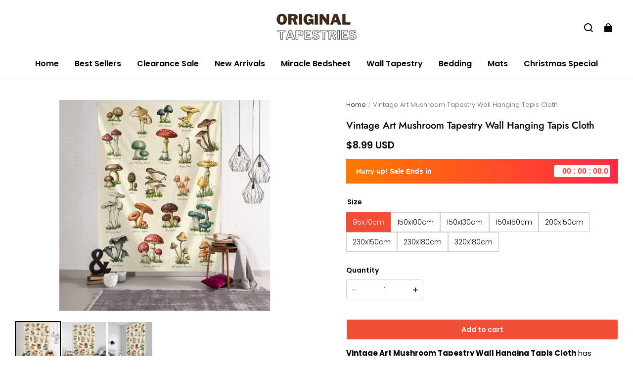

--- FILE ---
content_type: text/javascript; charset=utf-8
request_url: https://front.myshopline.com/cdn/v1/plugin/app-code-block/sale/sales-countdown-plugin/2025122302402929/entry.js
body_size: 454
content:
/* @preserve 2025-12-23T02:40:46.675Z*/(function(l,d,_,t,f){window.__sl_console__||(window.__sl_console__=window.console);function s(o){return window.__resource_url__||(window.__resource_url__=function(e){return e}),window.__resource_url__(o)}function r(o){var e=document.createElement("script");return o&&Object.keys(o).forEach(function(n){n&&e.setAttribute(n,o[n]===void 0||o[n]===null?"":o[n])}),e}function c(){if(window.__vite_is_modern_browser__sale)d.forEach(function(n){var a={crossorigin:"",type:"module",defer:"",src:s(n)},p=r(a);document.body.appendChild(p)});else{window.__vite_is_modern_browser__sale=!1;var o={src:s(_)},e=r(o);e.onload=function(){t.forEach(function(n){System.import(s(n))})},document.body.appendChild(e)}}if(typeof window.__vite_is_modern_browser__sale!="undefined")c();else{var u={crossorigin:"",type:"module",src:s(l)},i=r(u);i.onload=i.onerror=i.onabort=function(){c()},document.body.appendChild(i)}})("https://front.myshopline.com/cdn/v1/plugin/app-code-block/sale/sales-countdown-plugin/2025122302402929/detectViteModernBrowserCode.js",["https://front.myshopline.com/cdn/v1/plugin/app-code-block/sale/sales-countdown-plugin/2025122302402929/js/index-2b195b12.js"],"https://front.myshopline.com/cdn/v1/plugin/app-code-block/sale/sales-countdown-plugin/2025122302402929/js/polyfills-legacy-10724434.js",["https://front.myshopline.com/cdn/v1/plugin/app-code-block/sale/sales-countdown-plugin/2025122302402929/js/index-legacy-a95565bc.js"],[]);


--- FILE ---
content_type: text/javascript; charset=utf-8
request_url: https://front.myshopline.com/cdn/v1/plugin/isv/conversionBooster-1767772587946/index-CXifFm1R.js
body_size: 3345
content:
var ne=(n,O,y)=>new Promise((_,u)=>{var c=f=>{try{e(y.next(f))}catch(l){u(l)}},i=f=>{try{e(y.throw(f))}catch(l){u(l)}},e=f=>f.done?_(f.value):Promise.resolve(f.value).then(c,i);e((y=y.apply(n,O)).next())});import{H as C,M as L,I as H,l as se}from"./promotionLabel-BHOzPAeL.js";var ae=typeof globalThis!="undefined"?globalThis:typeof window!="undefined"?window:typeof global!="undefined"?global:typeof self!="undefined"?self:{};function ce(n){return n&&n.__esModule&&Object.prototype.hasOwnProperty.call(n,"default")?n.default:n}var oe={exports:{}};(function(n,O){(function(_,u){n.exports=u()})(ae,function(){return function(y){var _={};function u(c){if(_[c])return _[c].exports;var i=_[c]={i:c,l:!1,exports:{}};return y[c].call(i.exports,i,i.exports,u),i.l=!0,i.exports}return u.m=y,u.c=_,u.i=function(c){return c},u.d=function(c,i,e){u.o(c,i)||Object.defineProperty(c,i,{configurable:!1,enumerable:!0,get:e})},u.n=function(c){var i=c&&c.__esModule?function(){return c.default}:function(){return c};return u.d(i,"a",i),i},u.o=function(c,i){return Object.prototype.hasOwnProperty.call(c,i)},u.p="",u(u.s=2)}([function(y,_,u){var c=typeof Symbol=="function"&&typeof Symbol.iterator=="symbol"?function(i){return typeof i}:function(i){return i&&typeof Symbol=="function"&&i.constructor===Symbol&&i!==Symbol.prototype?"symbol":typeof i};y.exports={type:function(e){return Object.prototype.toString.call(e).slice(8,-1).toLowerCase()},isObject:function(e,f){return f?this.type(e)==="object":e&&(typeof e=="undefined"?"undefined":c(e))==="object"},isFormData:function(e){return typeof FormData!="undefined"&&e instanceof FormData},trim:function(e){return e.replace(/(^\s*)|(\s*$)/g,"")},encode:function(e){return encodeURIComponent(e).replace(/%40/gi,"@").replace(/%3A/gi,":").replace(/%24/g,"$").replace(/%2C/gi,",").replace(/%20/g,"+").replace(/%5B/gi,"[").replace(/%5D/gi,"]")},formatParams:function(e){var f="",l=!0,h=this;if(!this.isObject(e))return e;function d(t,o){var s=h.encode,q=h.type(t);if(q=="array")t.forEach(function(p,b){h.isObject(p)||(b=""),d(p,o+("%5B"+b+"%5D"))});else if(q=="object")for(var r in t)o?d(t[r],o+"%5B"+s(r)+"%5D"):d(t[r],s(r));else l||(f+="&"),l=!1,f+=o+"="+s(t)}return d(e,""),f},merge:function(e,f){for(var l in f)e.hasOwnProperty(l)?this.isObject(f[l],1)&&this.isObject(e[l],1)&&this.merge(e[l],f[l]):e[l]=f[l];return e}}},,function(y,_,u){var c=function(){function h(d,t){for(var o=0;o<t.length;o++){var s=t[o];s.enumerable=s.enumerable||!1,s.configurable=!0,"value"in s&&(s.writable=!0),Object.defineProperty(d,s.key,s)}}return function(d,t,o){return t&&h(d.prototype,t),o&&h(d,o),d}}();function i(h,d){if(!(h instanceof d))throw new TypeError("Cannot call a class as a function")}var e=u(0),f=typeof document!="undefined",l=function(){function h(d){i(this,h),this.engine=d||XMLHttpRequest,this.default=this;function t(r){var p=void 0,b=void 0;function P(){r.p=p=b=null}e.merge(r,{lock:function(){p||(r.p=new Promise(function(E,M){p=E,b=M}))},unlock:function(){p&&(p(),P())},clear:function(){b&&(b("cancel"),P())}})}var o=this.interceptors={response:{use:function(p,b){this.handler=p,this.onerror=b}},request:{use:function(p){this.handler=p}}},s=o.request,q=o.response;t(q),t(s),this.config={method:"GET",baseURL:"",headers:{},timeout:0,params:{},parseJson:!0,withCredentials:!1}}return c(h,[{key:"request",value:function(t,o,s){var q=this,r=new this.engine,p="Content-Type",b=p.toLowerCase(),P=this.interceptors,x=P.request,E=P.response,M=x.handler,B=new Promise(function(X,G){e.isObject(t)&&(s=t,t=s.url),s=s||{},s.headers=s.headers||{};function V(a){return a&&a.then&&a.catch}function z(a,v){a?a.then(function(){v()}):v()}function ie(a){o=a.body,t=e.trim(a.url);var v=e.trim(a.baseURL||"");if(!t&&f&&!v&&(t=location.href),t.indexOf("http")!==0){var j=t[0]==="/";if(!v&&f){var Q=location.pathname.split("/");Q.pop(),v=location.protocol+"//"+location.host+(j?"":Q.join("/"))}if(v[v.length-1]!=="/"&&(v+="/"),t=v+(j?t.substr(1):t),f){var K=document.createElement("a");K.href=t,t=K.href}}var W=e.trim(a.responseType||""),N=["GET","HEAD","DELETE","OPTION"].indexOf(a.method)!==-1,Y=e.type(o),T=a.params||{};N&&Y==="object"&&(T=e.merge(o,T)),T=e.formatParams(T);var R=[];T&&R.push(T),N&&o&&Y==="string"&&R.push(o),R.length>0&&(t+=(t.indexOf("?")===-1?"?":"&")+R.join("&")),r.open(a.method,t);try{r.withCredentials=!!a.withCredentials,r.timeout=a.timeout||0,W!=="stream"&&(r.responseType=W)}catch(m){}var Z=a.headers[p]||a.headers[b],J="application/x-www-form-urlencoded";e.trim((Z||"").toLowerCase())===J?o=e.formatParams(o):!e.isFormData(o)&&["object","array"].indexOf(e.type(o))!==-1&&(J="application/json;charset=utf-8",o=JSON.stringify(o)),Z||N||(a.headers[p]=J);for(var F in a.headers)if(F===p&&e.isFormData(o))delete a.headers[F];else try{r.setRequestHeader(F,a.headers[F])}catch(m){}function ee(m,g,D){z(E.p,function(){if(m){D&&(g.request=a);var $=m.call(E,g,Promise);g=$===void 0?g:$}V(g)||(g=Promise[D===0?"resolve":"reject"](g)),g.then(function(S){X(S)}).catch(function(S){G(S)})})}function U(m){m.engine=r,ee(E.onerror,m,-1)}function A(m,g){this.message=m,this.status=g}r.onload=function(){try{var m=r.response||r.responseText;m&&a.parseJson&&(r.getResponseHeader(p)||"").indexOf("json")!==-1&&!e.isObject(m)&&(m=JSON.parse(m));var g=r.responseHeaders;if(!g){g={};var D=(r.getAllResponseHeaders()||"").split(`\r
`);D.pop(),D.forEach(function(k){if(k){var re=k.split(":")[0];g[re]=r.getResponseHeader(re)}})}var $=r.status,S=r.statusText,I={data:m,headers:g,status:$,statusText:S};if(e.merge(I,r._response),$>=200&&$<300||$===304)I.engine=r,I.request=a,ee(E.handler,I,0);else{var te=new A(S,$);te.response=I,U(te)}}catch(k){U(new A(k.msg,r.status))}},r.onerror=function(m){U(new A(m.msg||"Network Error",0))},r.ontimeout=function(){U(new A("timeout [ "+r.timeout+"ms ]",1))},r._options=a,setTimeout(function(){r.send(N?null:o)},0)}z(x.p,function(){e.merge(s,JSON.parse(JSON.stringify(q.config)));var a=s.headers;a[p]=a[p]||a[b]||"",delete a[b],s.body=o||s.body,t=e.trim(t||""),s.method=s.method.toUpperCase(),s.url=t;var v=s;M&&(v=M.call(x,s,Promise)||s),V(v)||(v=Promise.resolve(v)),v.then(function(j){j===s?ie(j):X(j)},function(j){G(j)})})});return B.engine=r,B}},{key:"all",value:function(t){return Promise.all(t)}},{key:"spread",value:function(t){return function(o){return t.apply(null,o)}}}]),h}();l.default=l,["get","post","put","patch","head","delete"].forEach(function(h){l.prototype[h]=function(d,t,o){return this.request(d,t,e.merge({method:h},o))}}),["lock","unlock","clear"].forEach(function(h){l.prototype[h]=function(){this.interceptors.request[h]()}}),y.exports=l}])})})(oe);var fe=oe.exports,ue=fe,le=new ue,pe=le;const w=ce(pe);w.interceptors.request.use(n=>(n.noNeedExtraHeader||(n.headers["X-Store-Id"]=C,n.headers["X-Merchant-Id"]=L,n.headers["X-Handle"]=H),delete n.noNeedExtraHeader,n.headers["Content-Type"]=n.headers["Content-Type"]||"application/json;charset=UTF-8",n));w.interceptors.response.use(n=>n.data,n=>ne(void 0,null,function*(){return se("api-code-non-200",n,!0),Promise.resolve(n)}));const de=n=>w.post(`https://admin.innovelabs.com/isv/api/front/conversion-booster/loadConfig?qStoreId=${C}&qMerchantId=${L}&qHandle=${H}`,n),he=()=>w.get(`https://admin.innovelabs.com/isv/api/access_token/conversion-booster/storefront_token?title=conversion-booster&qStoreId=${C}&qMerchantId=${L}&qHandle=${H}`),me=n=>w.post(`/api/carts/ajax-cart/prepare_shipping_rates.js?_t=${Date.now()}`,n,{noNeedExtraHeader:!0,headers:{"Content-Type":"application/x-www-form-urlencoded"}}),ve=()=>w.get(`/api/carts/ajax-cart/async_shipping_rates.js?_t=${Date.now()}`,void 0,{noNeedExtraHeader:!0}),ye=()=>w.get(`https://admin.innovelabs.com/isv/api/front/conversion-booster/shipping-calculate/getSupportCountryList?qStoreId=${C}&qMerchantId=${L}&qHandle=${H}`),ge=n=>w.get(`https://admin.innovelabs.com/isv/api/front/conversion-booster/shipping-calculate/queryAddress?qStoreId=${C}&qMerchantId=${L}&qHandle=${H}`,n),be=n=>{var O,y;return w.get(`https://admin.innovelabs.com/isv/api/front/conversion-booster/product/getProductPage?qHandle=${H}&qStoreId=${C}`,{ids:(O=n.ids)==null?void 0:O.join(","),productHandles:(y=n.productHandles)==null?void 0:y.join(",")})},we=n=>w.post(`/api/custom-url/resources.json?_t=${Date.now()}`,{custom_urls:n||[]}).then(O=>O),$e=Object.freeze(Object.defineProperty({__proto__:null,getIsvNextAddress:ge,getIsvSupportCountry:ye,getPluginsConf:de,getShipRateSubmit:ve,getStoreFrontToken:he,postCustomUrl:we,postShipRateSubmit:me,queryProduct:be},Symbol.toStringTag,{value:"Module"}));export{ce as g,$e as i,we as p,be as q};
